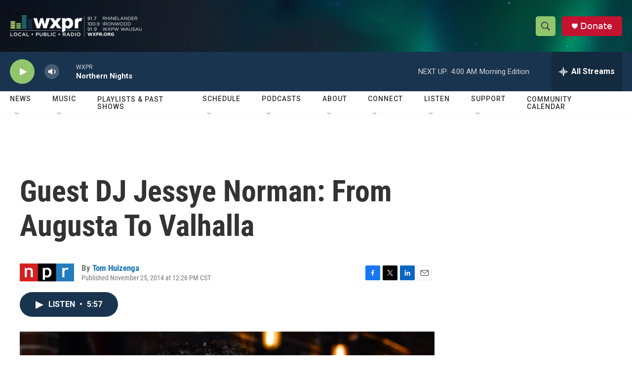

--- FILE ---
content_type: text/html; charset=utf-8
request_url: https://www.google.com/recaptcha/api2/aframe
body_size: 183
content:
<!DOCTYPE HTML><html><head><meta http-equiv="content-type" content="text/html; charset=UTF-8"></head><body><script nonce="YP6Za0MCa-gb9v-8dVQoFQ">/** Anti-fraud and anti-abuse applications only. See google.com/recaptcha */ try{var clients={'sodar':'https://pagead2.googlesyndication.com/pagead/sodar?'};window.addEventListener("message",function(a){try{if(a.source===window.parent){var b=JSON.parse(a.data);var c=clients[b['id']];if(c){var d=document.createElement('img');d.src=c+b['params']+'&rc='+(localStorage.getItem("rc::a")?sessionStorage.getItem("rc::b"):"");window.document.body.appendChild(d);sessionStorage.setItem("rc::e",parseInt(sessionStorage.getItem("rc::e")||0)+1);localStorage.setItem("rc::h",'1769666773175');}}}catch(b){}});window.parent.postMessage("_grecaptcha_ready", "*");}catch(b){}</script></body></html>